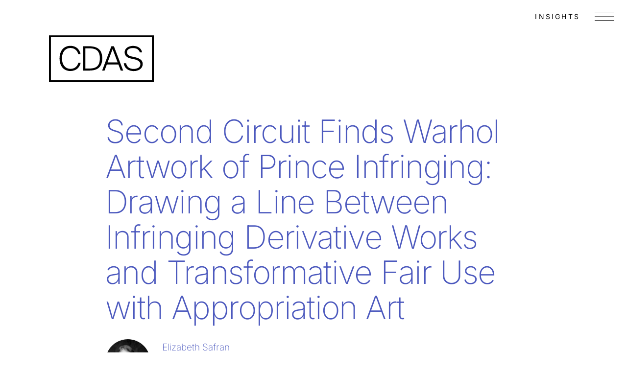

--- FILE ---
content_type: text/css
request_url: https://cdas.com/wp-content/themes/cdas/css/styles.css?v=0.084&ver=6.8.3
body_size: 8384
content:
@charset "UTF-8";
:root {
  --uiText:#fff;
  --uiLine:#fff;
  --subdueBG:#e0ddda;
  --subdueFG:#918f8f;
  --bg:white;
  --colorHighlight:#4c59be; }

.invert-ui, .bg, .on-light, footer {
  --uiText:#000;
  --bg:#fff;
  color: var(--uiText);
  background-color: var(--bg); }

.ui-highlight {
  color: var(--colorHighlight); }
  .ui-highlight a:HOVER {
    color: var(--uiText); }

.subdue {
  color: var(--subdueFG); }

#wpadminbar {
  --flow-space:0; }

@media (max-width: 768px) {
  #wpadminbar {
    display: none !important; }
  html.js {
    margin-top: 0 !important; } }

@font-face {
  font-family: "Inter";
  src: url("https://cdas.com/wp-content/uploads/2025/01/Inter_18pt-Thin.ttf") format("ttf");
  font-weight: 100;
  font-style: thin; }

@font-face {
  font-family: "Inter";
  src: url("https://cdas.com/wp-content/uploads/2025/01/Inter_18pt-ExtraLight.ttf") format("ttf");
  font-weight: 200;
  font-style: normal; }

@font-face {
  font-family: "Inter";
  src: url("https://cdas.com/wp-content/uploads/2025/01/Inter_18pt-Regular.ttf") format("ttf");
  font-weight: 300;
  font-style: bold; }

html {
  box-sizing: border-box;
  -webkit-font-smoothing: antialiased;
  -moz-osx-font-smoothing: grayscale;
  font-size: 16px; }

*,
*:before,
*:after {
  box-sizing: border-box; }

:root {
  --flow-space: 1rem; }

:focus:not(:focus-visible) {
  outline: 0; }

:focus-visible {
  outline: none;
  border-radius: 0.25rem; }
  @media (min-width: 768px) {
    :focus-visible {
      outline: dotted 1px var(--uiText); } }
  @media (max-width: 767px) {
    :focus-visible {
      outline: none; } }
html,
body {
  margin: 0;
  padding: 0;
  font-size: 16px;
  color: var(--uiText);
  background: none;
  scroll-behavior: smooth; }
  @media (max-width: 767px) {
    html.menu-on,
    body.menu-on {
      overflow: hidden; } }
.modal-on {
  overflow: hidden; }

h1,
h2,
h3,
h4,
h5,
h6,
ul,
ol,
p {
  margin: 0;
  padding: 0; }

button {
  -webkit-appearance: none;
     -moz-appearance: none;
          appearance: none;
  background: none;
  cursor: pointer;
  border: none;
  background: none;
  border-radius: 0;
  padding: 0; }

.flow {
  --flow-space: 1em; }

.flow > * + * {
  margin-top: 1rem;
  margin-top: var(--flow-space); }

canvas#canvas {
  position: fixed;
  top: 0;
  left: 0;
  width: 100%;
  height: 100%;
  padding: 0;
  margin: 0;
  z-index: -1; }

header {
  position: relative;
  z-index: 5;
  margin: 4.5rem 0 4rem;
  display: flex;
  justify-content: space-between;
  align-items: flex-start;
  padding-left: 6.25rem;
  padding-right: 6.25rem; }
  @media (max-width: 767px) {
    header {
      padding-left: 1rem; } }
  @media (max-width: 767px) {
    header {
      padding-right: 1rem; } }
  @media (max-width: 767px) {
    header {
      margin: 1rem 0; } }
  header .site-name {
    width: 214px;
    height: 96px;
    position: relative;
    display: block; }
    header .site-name svg {
      position: absolute;
      top: 0;
      left: 0;
      width: 100%;
      height: 100%; }
      header .site-name svg path {
        fill: var(--uiText); }
    @media (max-width: 767px) {
      header .site-name {
        width: 120px;
        height: 54px; } }
  header nav {
    position: absolute;
    right: 1.5rem;
    top: -3rem;
    font-family: "Inter", Helvetica, Arial, sans-serif;
    font-size: 14px;
    font-weight: normal;
	text-transform: uppercase;
	letter-spacing: .2rem;
    visibility: hidden; }
    header nav a {
      display: inline-block;
      margin-left: 1.3rem; }
      header nav a:not(.breadcrumb-link) {
        position: relative; }
      header nav a:BEFORE {
        content: "";
        position: absolute;
        top: 0;
        left: 0;
        right: 0;
        bottom: 0;
        background: linear-gradient(to left, var(--uiText) 0%, var(--uiText) 100%);
        background-repeat: repeat-x;
        background-position: 0 1.2em;
        background-size: 100% 1px;
        opacity: 0;
        transition-duration: 0.15s;
        pointer-events: none; }
        .person-details header nav a:BEFORE, .attorney-details header nav a:BEFORE {
          background-position: 0 1.3em; }
      @media (hover: hover) {
        header nav a:HOVER:BEFORE {
          opacity: 0.6; } }
      header nav a:focus {
        outline: none; }
      header nav a:focus-visible {
        outline: solid 1px; }
        @media (max-width: 767px) {
          header nav a:focus-visible {
            outline: 0px; } }
    .menu-on header nav, .home header nav {
      opacity: 0;
      visibility: visible;
      -webkit-animation: navInAni 0.2s 0.15s forwards 1;
              animation: navInAni 0.2s 0.15s forwards 1; }
    @media (max-width: 767px) {
      header nav {
        top: 0;
        left: 0;
        padding: 100px 1rem 0; }
        body:not(.home) header nav {
          font-family: "Inter", Helvetica, Arial, sans-serif;
          font-size: 48px;
          line-height: 1.1;
          letter-spacing: -0.025em;
          word-spacing: 0.02em;
          margin-left: 0;
          margin-right: auto;
          font-weight: thin; } }
    @media (max-width: 767px) and (min-width: 1200px) {
      body:not(.home) header nav.title-up {
        font-size: 5.125vw; } }
    @media (max-width: 767px) and (min-width: 1600px) {
      body:not(.home) header nav.title-up {
        font-size: 82px; } }
    @media (max-width: 767px) and (max-width: 767px) {
      body:not(.home) header nav {
        font-size: 36px; } }
    @media (max-width: 767px) {
        header nav a {
          display: block;
          margin: 0; }
        header nav a + a {
          margin-top: 0.5rem; }
        .menu-on header nav, .home header nav {
          opacity: 1;
          -webkit-animation: none;
                  animation: none; }
          .menu-on header nav > a, .home header nav > a {
            opacity: 0;
            visibility: visible;
            -webkit-animation: navInAni 0.2s 0.15s forwards 1;
                    animation: navInAni 0.2s 0.15s forwards 1; }
            .menu-on header nav > a:nth-child(2), .home header nav > a:nth-child(2) {
              -webkit-animation-delay: 0.2s;
                      animation-delay: 0.2s; }
            .menu-on header nav > a:nth-child(3), .home header nav > a:nth-child(3) {
              -webkit-animation-delay: 0.25s;
                      animation-delay: 0.25s; }
            .menu-on header nav > a:nth-child(4), .home header nav > a:nth-child(4) {
              -webkit-animation-delay: 0.3s;
                      animation-delay: 0.3s; }
            .menu-on header nav > a:nth-child(5), .home header nav > a:nth-child(5) {
              -webkit-animation-delay: 0.35s;
                      animation-delay: 0.35s; }
            .menu-on header nav > a:nth-child(6), .home header nav > a:nth-child(6) {
              -webkit-animation-delay: 0.4s;
                      animation-delay: 0.4s; }
            .menu-on header nav > a:nth-child(7), .home header nav > a:nth-child(7) {
              -webkit-animation-delay: 0.5s;
                      animation-delay: 0.5s; }
        .home header nav {
          text-align: right;
          right: 1rem;
          min-width: 110px;
          padding: 0; }
          .home header nav a {
            display: inline-block;
            margin: 0 0 0 1rem; } }
  @media (max-width: 767px) {
    .menu-on header {
      --uiText:#000; }
      .menu-on header a {
        color: var(--uiText); } }
.nav-bg {
  position: fixed;
  top: 0;
  left: 0;
  width: 100%;
  height: 200%;
  background: var(--bg);
  -webkit-backface-visibility: hidden;
          backface-visibility: hidden;
  z-index: -1;
  visibility: hidden;
  opacity: 0;
  transition-duration: 0.15s;
  transition-property: opacity; }
  @media (max-width: 767px) {
    .menu-on .nav-bg {
      visibility: visible;
      opacity: 1; } }
.nav-close {
  position: absolute;
  z-index: 5;
  top: -12px;
  right: 16px;
  width: 60px;
  height: 60px;
  display: none; }
  @media (max-width: 767px) {
    .menu-on .nav-close {
      display: block; } }
  .nav-close span {
    pointer-events: none;
    opacity: 0; }
  .nav-close svg {
    position: absolute;
    top: 50%;
    left: 50%;
    width: 33.81px;
    height: 24.09px;
    -webkit-transform: translate(-50%, -50%);
            transform: translate(-50%, -50%); }
    .nav-close svg path {
      stroke: var(--uiText); }

@-webkit-keyframes navInAni {
  0% {
    opacity: 0;
    -webkit-transform: translateX(15px);
            transform: translateX(15px); }
  100% {
    opacity: 1;
    -webkit-transform: translateX(0);
            transform: translateX(0); } }

@keyframes navInAni {
  0% {
    opacity: 0;
    -webkit-transform: translateX(15px);
            transform: translateX(15px); }
  100% {
    opacity: 1;
    -webkit-transform: translateX(0);
            transform: translateX(0); } }

.toggle-menu {
  position: absolute;
  top: 0.25rem;
  right: 1rem;
  width: 60px;
  height: 60px;
  cursor: pointer;
  border-radius: 50%;
  z-index: 5;
  transition-duration: 0.15s; }
  .menu-on .toggle-menu, .home .toggle-menu {
    opacity: 0;
    pointer-events: none; }
  @media (min-width: 768px) {
    .admin-bar .toggle-menu {
      top: calc(32px + 0.25rem); } }
  .toggle-menu span {
    position: absolute;
    top: 50%;
    left: 50%;
    width: 40px;
    height: 16px;
    border-top: solid 1px;
    border-bottom: solid 1px;
    color: transparent;
    border-color: var(--uiText);
    margin: -8px 0 0 -20px; }
    .toggle-menu span:before {
      content: "";
      position: absolute;
      top: 50%;
      left: 0;
      width: 100%;
      height: 1px;
      -webkit-transform: translateY(-50%);
              transform: translateY(-50%);
      background: var(--uiText); }

.breadcrumb {
  position: absolute;
  top: 1.5rem;
  right: 6rem;
  z-index: 5;
  font-family: "Inter", Helvetica, Arial, sans-serif;
  font-size: 14px;
  font-weight: normal;
  text-transform: uppercase;
  letter-spacing: .2rem }
  @media (min-width: 768px) {
    .admin-bar .breadcrumb {
      top: calc(32px + 1.5rem); } }
  .menu-on .breadcrumb {
    opacity: 0;
    pointer-events: none; }
  .breadcrumb .breadcrumb-link {
    position: relative; }
  .breadcrumb .sep {
    display: inline-block;
    position: relative;
    margin-left: 0.5rem;
    margin-right: 0.5rem; }
    .breadcrumb .sep:before {
      content: "";
      position: absolute;
      top: 50%;
      left: 50%;
      width: 1px;
      height: 1.5rem;
      -webkit-transform: translate(-50%, -70%) rotate(15deg);
              transform: translate(-50%, -70%) rotate(15deg);
      background: var(--uiText); }

.breadcrumb-link {
  transition-duration: 0.15s;
  display: inline-block;
  margin-left: 1.3rem; }
  .breadcrumb-link:not(.breadcrumb-link) {
    position: relative; }
  .breadcrumb-link:BEFORE {
    content: "";
    position: absolute;
    top: 0;
    left: 0;
    right: 0;
    bottom: 0;
    background: linear-gradient(to left, var(--uiText) 0%, var(--uiText) 100%);
    background-repeat: repeat-x;
    background-position: 0 1.2em;
    background-size: 100% 1px;
    opacity: 0;
    transition-duration: 0.15s;
    pointer-events: none; }
    .person-details .breadcrumb-link:BEFORE, .attorney-details .breadcrumb-link:BEFORE {
      background-position: 0 1.3em; }
  @media (hover: hover) {
    .breadcrumb-link:HOVER:BEFORE {
      opacity: 0.6; } }
footer {
  background: white;
  margin-top: 8rem;
  min-height: 300px;
  display: flex;
  align-items: flex-end;
  padding-bottom: 3rem;
  font-family: "Inter", Helvetica, Arial, sans-serif;
  font-size: 15px; }
  @media (max-width: 1100px) {
    footer {
      flex-wrap: wrap; } }
  @media (max-width: 767px) {
    footer {
      flex-direction: column;
      padding-top: 1.5rem; }
      footer .footer-col {
        width: 100%; }
      footer .footer-col + .footer-col:not(.footer-col-2) {
        margin-top: 2rem; } }
  footer a {
    display: inline-block; }
    footer a:not(.breadcrumb-link) {
      position: relative; }
    footer a:BEFORE {
      content: "";
      position: absolute;
      top: 0;
      left: 0;
      right: 0;
      bottom: 0;
      background: linear-gradient(to left, var(--uiText) 0%, var(--uiText) 100%);
      background-repeat: repeat-x;
      background-position: 0 1.2em;
      background-size: 100% 1px;
      opacity: 0;
      transition-duration: 0.15s;
      pointer-events: none; }
      .person-details footer a:BEFORE, .attorney-details footer a:BEFORE {
        background-position: 0 1.3em; }
    @media (hover: hover) {
      footer a:HOVER:BEFORE {
        opacity: 0.6; } }
  footer .footer-col {
    flex-basis: 25%;
    padding-right: 1.25rem; }
    footer .footer-col.footer-col-1 {
      flex-basis: 50%; }
      @media (max-width: 767px) {
        footer .footer-col.footer-col-1 {
          order: 3;
          display: flex;
          flex-direction: column-reverse; }
          footer .footer-col.footer-col-1 a {
            display: block; }
          footer .footer-col.footer-col-1 p:first-child {
            margin-top: 2.5rem;
            font-weight: normal; } }
    @media (max-width: 1100px) {
      footer .footer-col {
        flex-basis: 50%; }
        footer .footer-col.footer-col-1 {
          flex-basis: 100%; } }
  footer .footer-col-1 a {
    margin-right: 1rem; }
  footer p + p {
    margin-top: 1em; }
  .single-attorney footer, .page-id-6017 footer, .single-post footer, .archive footer, .page-id-5443 footer, .page-id-6081 footer {
    background: none;
    margin-top: 0; }
    .single-attorney footer .footer-col, .page-id-6017 footer .footer-col, .single-post footer .footer-col, .archive footer .footer-col, .page-id-5443 footer .footer-col, .page-id-6081 footer .footer-col {
      color: var(--uiText); }
  .single-expertise footer, .page-id-6081 footer, .page-id-296 footer, .page-id-298 footer, .page-id-6040 footer, .page-id-304 footer {
    background: none;
    margin-top: 0;
    --uiText: white; }
    .single-expertise footer .footer-col, .page-id-6081 footer .footer-col, .page-id-296 footer .footer-col, .page-id-298 footer .footer-col, .page-id-6040 footer .footer-col, .page-id-304 footer .footer-col {
      color: var(--uiText); }
  body.on-light footer {
    --uiText: black; }

.mobile-secondary-links {
  position: fixed;
  bottom: 1rem;
  left: 1rem;
  z-index: 3;
  visibility: hidden;
  opacity: 0;
  font-family: "Inter", Helvetica, Arial, sans-serif;
  font-size: 15px;
  transition-duration: 1s;
  transition-property: opacity; }
  .mobile-secondary-links a {
    display: block;
    margin-top: 0.5rem; }
  @media (max-width: 767px) {
    .menu-on .mobile-secondary-links {
      visibility: visible;
      opacity: 1;
      transition-delay: 0.5s; } }
.bg {
  padding-top: 4rem;
  padding-bottom: 6rem;
  background: white;
  color: black; }
  @media (max-width: 767px) {
    .bg {
      padding-top: 2rem;
      padding-bottom: 3rem; } }
@media (min-width: 768px) {
  .layout-w-sidebar {
    display: flex; }
    .layout-w-sidebar aside {
      flex-basis: 33.333%;
      padding-right: 5vw; }
    .layout-w-sidebar article {
      flex-basis: 66.666%;
      padding-right: 2rem; } }

@media (min-width: 1024px) {
  .layout-w-sidebar article {
    padding-right: 5vw; } }

.layout-w-sidebar + .cards-full-width {
  margin-top: 6rem; }
  @media (max-width: 767px) {
    .layout-w-sidebar + .cards-full-width {
      margin-top: 3rem; } }
@media (max-width: 767px) {
  .single-attorney .layout-w-sidebar {
    flex-direction: column-reverse;
    display: flex; }
  .layout-w-sidebar aside {
    margin-top: 2.5rem; } }

.layout-sidebar-grid > * + * {
  margin-top: 2.5rem; }

@media (min-width: 768px) {
  .layout-sidebar-grid {
    display: grid;
    grid-template-columns: 2fr 1fr;
    gap: 100px;
    row-gap: 4rem; }
    .layout-sidebar-grid aside {
      margin-top: 0;
      grid-row: 1 / span 2;
      grid-column: 2; } }

#main > section:first-child:not(.attorney-primary):not(.flex-header) {
  margin-top: 8rem;
  margin-top: 2em; }

.attorney-primary,
.flex-header,
.home-intro {
  display: flex;
  justify-content: flex-end;
  flex-direction: column;
  width: 100%;
  min-height: 45vh;
  margin-top: 0;
  margin-bottom: 4rem; }
  @media (max-width: 767px) {
    .attorney-primary,
    .flex-header,
    .home-intro {
      margin-bottom: 1.5rem; } }
.home-intro > * {
  opacity: 0;
  -webkit-animation: fadeIn 1s 0s forwards 1;
          animation: fadeIn 1s 0s forwards 1; }

@media (min-width: 768px) {
  .flex-header > h1 {
    max-width: 85%; } }

.menu-homepage-menu-inline-container {
  margin-top: 1rem; }
  @media (min-width: 768px) {
    .menu-homepage-menu-inline-container {
      margin-top: 2.25rem; } }
  .menu-homepage-menu-inline-container li {
    list-style: none;
    display: inline-block;
    font-family: "Inter", Helvetica, Arial, sans-serif;
    font-size: 2.875rem;
    line-height: 1.1304;
    letter-spacing: -0.01em;
    margin-right: 1.5rem; }
    .menu-homepage-menu-inline-container li.italic {
      font-style: italic; }
    @media (max-width: 767px) {
      .menu-homepage-menu-inline-container li {
        font-size: 1.625rem; } }
    .menu-homepage-menu-inline-container li a {
      position: relative;
      text-decoration: underline;
      text-underline-offset: 0.125em;
      text-decoration-thickness: 2px;
      -webkit-text-decoration-color: rgba(255, 255, 255, 0.6);
              text-decoration-color: rgba(255, 255, 255, 0.6);
      transition-duration: 0.15s; }
      @media (hover: hover) {
        .menu-homepage-menu-inline-container li a:hover {
          -webkit-text-decoration-color: white;
                  text-decoration-color: white; } }
  @media (max-width: 767px) {
    .menu-homepage-menu-inline-container li {
      margin-right: 1rem;
      font-size: 1.5rem; } }
  @media (max-width: 370px) {
    .menu-homepage-menu-inline-container li {
      margin-right: 0.75rem; } }
.page-section:not(:first-child) {
  margin-top: 4rem; }
  @media (max-width: 767px) {
    .page-section:not(:first-child) {
      margin-top: 3rem; } }
.list-as-repeat ul {
  list-style: none;
  padding: 0;
  margin: 0; }

.section-item + .section-item,
.list-as-repeat li {
  margin-top: 1rem; }

.sidebar-section {
  margin-bottom: 3rem; }
  .hide-dt .sidebar-section {
    margin-top: 3rem; }
  .sidebar-section li:not(:first-child) {
    margin-top: 0.5rem; }
  .sidebar-section ul,
  .sidebar-section ol {
    list-style: none;
    margin: 0;
    padding: 0; }

.attorney-details {
  margin-top: 1rem; }

.attorney-primary {
  flex-direction: row-reverse;
  align-items: flex-end;
  justify-content: flex-start; }
  .attorney-primary .text-wrap {
    width: 100%;
    padding-right: 10%; }
  .attorney-primary .img-wrap a,
  .attorney-primary .img-wrap span.photo {
    display: block;
    position: relative;
    padding-bottom: 120%; }
    .attorney-primary .img-wrap a img,
    .attorney-primary .img-wrap span.photo img {
      position: absolute;
      top: 0;
      left: 0;
      width: 100%;
      height: 100%;
      -o-object-fit: cover;
         object-fit: cover;
      -webkit-filter: grayscale(1) contrast(1.05);
              filter: grayscale(1) contrast(1.05);
      -o-object-position: 50% 0%;
         object-position: 50% 0%; }
  @media (min-width: 768px) {
    .attorney-primary .img-wrap {
      flex-basis: 25%;
      flex-shrink: 0; } }
  .attorney-primary p {
    display: inline; }
  @media (max-width: 767px) {
    .attorney-primary {
      flex-direction: column; }
      .attorney-primary .img-wrap {
        width: 45%;
        margin: 2rem 0 2rem auto; } }
.card.people {
  display: flex;
  justify-content: space-between;
  align-items: center;
  padding-top: 0.5rem;
  padding-bottom: 0.5rem;
  font-family: "Inter", Helvetica, Arial, sans-serif;
  font-size: 15px; }
  .card.people h3 {
    font-family: "Inter", Helvetica, Arial, sans-serif;
    font-size: 19px;
    line-height: 1.421;
    letter-spacing: 0;
    word-spacing: 0; }
    @media (max-width: 767px) {
      .card.people h3 {
        font-size: 15px; } }
  .card.people.bb {
    border-bottom: solid 2px;
    border-color: #e0ddda; }
  .card.people.highlighted {
    justify-content: flex-start;
    align-items: flex-start;
    padding-top: 0.875rem;
    padding-bottom: 1.5rem; }
    .card.people.highlighted:first-child {
      padding-top: 0; }
    .post-overview .card.people.highlighted {
      padding-top: 0; }
    .card.people.highlighted .img-wrap {
      flex-basis: 92px;
      width: 92px;
      height: 92px;
      border-radius: 50%;
      flex-shrink: 0;
      overflow: hidden;
      position: relative;
      margin-right: 1.5rem;
      transition-duration: 0.15s; }
      @media (max-width: 767px) {
        .card.people.highlighted .img-wrap {
          flex-basis: 80px;
          width: 80px;
          height: 80px; } }
      .card.people.highlighted .img-wrap img {
        position: absolute;
        top: 0;
        left: 0;
        width: 100%;
        height: 100%;
        -o-object-fit: cover;
           object-fit: cover;
        -webkit-filter: grayscale(1) contrast(1.05);
                filter: grayscale(1) contrast(1.05);
        -o-object-position: 50% 0%;
           object-position: 50% 0%; }
    .card.people.highlighted .card-attorney-details {
      margin-top: 0.25rem; }
    .card.people.highlighted h3 {
      margin-bottom: 0.25rem; }
  .card.people.hovered .img-wrap {
    opacity: 0.75; }
  .card.people.hovered a {
    color: var(--uiText); }

.cards-full-width h4 {
  font-family: "Inter", Helvetica, Arial, sans-serif;
  font-size: 48px;
  line-height: 1.1;
  letter-spacing: -0.025em;
  word-spacing: 0.02em;
  margin-left: 0;
  margin-right: auto;
  margin: 3rem 0 1rem;
  max-width: 66%;
  letter-spacing: -0.015em; }
  @media (min-width: 1200px) {
    .cards-full-width h4.title-up {
      font-size: 5.125vw; } }
  @media (min-width: 1600px) {
    .cards-full-width h4.title-up {
      font-size: 82px; } }
  @media (max-width: 767px) {
    .cards-full-width h4 {
      font-size: 36px; } }
  .home .cards-full-width h4 a {
    transition-duration: 0.15s; }
    .home .cards-full-width h4 a:hover {
      opacity: 0.75; }
  .layout-sidebar-grid .cards-full-width h4 {
    max-width: 100%; }

.cards-full-width .pub-date {
  margin-left: 2rem; }
  .home .cards-full-width .pub-date {
    display: none; }
  .cards-full-width .pub-date:first-child {
    margin-left: 0; }

.cards-full-width article + article {
  margin-top: 3rem; }

.cards-full-width.text-max-w h4 {
  max-width: 100%; }

@media (max-width: 767px) {
  .cards-full-width h4 {
    font-size: 26px;
    margin-top: 2rem;
    max-width: 100%; } }

.title-post {
  font-family: "Inter", Helvetica, Arial, sans-serif;
  font-size: 48px;
  line-height: 1.1;
  letter-spacing: -0.025em;
  word-spacing: 0.02em;
  margin-left: 0;
  margin-right: auto;
  margin: 4rem 0 3rem;
  margin-bottom: 4vh; }
  @media (min-width: 1200px) {
    .title-post.title-up {
      font-size: 5.125vw; } }
  @media (min-width: 1600px) {
    .title-post.title-up {
      font-size: 82px; } }
  @media (max-width: 767px) {
    .title-post {
      font-size: 36px; } }
.excerpt-read-more:before {
  content: "…"; }

.article-meta {
  font-family: "Inter", Helvetica, Arial, sans-serif;
  font-size: 15px; }
  .home .article-meta {
    opacity: 0.65;
    font-size: 19px; }
    @media (max-width: 767px) {
      .home .article-meta {
        font-family: "Inter", Helvetica, Arial, sans-serif;
        font-size: 15px; } }
.article-meta + .excerpt {
  margin-top: 1rem; }

.mo-readmore-toggle {
  display: none;
  cursor: pointer;
  margin-top: 1rem; }
  @media (max-width: 767px) {
    .mo-readmore-toggle {
      display: block; }
      .more .mo-readmore-toggle {
        display: none; } }
.readmore-toggle {
  cursor: pointer; }
  .more .readmore-toggle {
    display: none; }

.readmore-content {
  display: none;
  margin-top: 1rem; }
  .more .readmore-content {
    display: block;
    opacity: 0;
    -webkit-animation: fadeIn 0.5s 0.15s forwards 1;
            animation: fadeIn 0.5s 0.15s forwards 1; }

.mo-readmore-content {
  display: none;
  margin-top: 1rem; }
  .more .mo-readmore-content {
    display: block;
    opacity: 0;
    -webkit-animation: fadeIn 0.5s 0.15s forwards 1;
            animation: fadeIn 0.5s 0.15s forwards 1; }
  @media (min-width: 768px) {
    .mo-readmore-content {
      display: block; } }
.insight-listing article {
  padding-bottom: 6rem; }
  .insight-listing article.news {
    border-bottom: solid 2px;
    border-top: solid 2px;
    border-color: var(--subdueBG);
    padding-bottom: 2.5rem;
    padding-top: 1.5rem; }

.insight-listing article.news + article:not(.news) {
  margin-top: 4rem; }

.insight-listing article.news + article.news {
  border-top: none; }

.insight-listing h4 {
  font-family: "Inter", Helvetica, Arial, sans-serif;
  font-size: 2.875rem;
  line-height: 1.1304;
  letter-spacing: -0.01em; }
  .insight-listing h4.italic {
    font-style: italic; }
  @media (max-width: 767px) {
    .insight-listing h4 {
      font-size: 1.625rem; } }
  .insight-listing h4.news-title {
    font-family: "Inter", Helvetica, Arial, sans-serif;
    font-size: 1.5rem;
    line-height: 1.3333; }
    .insight-listing h4.news-title a:hover {
      color: var(--colorHighlight); }
  .insight-listing h4:not(.news-title) + .article-meta {
    margin-top: 1rem; }

.insight-listing .article-meta {
  margin: 0.5rem 0 1rem;
  color: var(--subdueFG); }

.insight-listing .byline {
  margin-right: 1.5rem; }

.insight-listing .excerpt {
  font-family: "Inter", "Georgia", "Times", "Times New Roman", sans-serif;
  font-weight: thin;
  -webkit-font-feature-settings: "liga";
          font-feature-settings: "liga";
  font-variant-numeric: oldstyle-nums;
  font-size: 1.59375rem;
  line-height: 1.333; }
  @media (max-width: 1280px) {
    .insight-listing .excerpt {
      font-size: 1.5rem; } }
  @media (max-width: 767px) {
    .insight-listing .excerpt {
      font-size: 1.25rem; } }
.insight-listing .news .excerpt {
  font-family: "Inter", Helvetica, Arial, sans-serif;
  font-size: 15px;
  color: var(--subdueFG); }

.insight-listing .more-link {
  font-family: "Inter", Helvetica, Arial, sans-serif;
  font-size: 15px;
  color: var(--subdueFG);
  margin-top: 0.5rem; }
  .insight-listing .more-link a:hover {
    color: var(--uiText); }

.associated-people-wrap {
  display: flex;
  flex-wrap: wrap;
  margin-bottom: calc(7vh - 1.5rem); }
  .associated-people-wrap .card {
    flex-basis: auto;
    padding-right: 4rem; }
  .associated-people-wrap[data-count="1"] .card {
    flex-basis: 100%; }
  .associated-people-wrap.people-no-img .card {
    flex-basis: 33.333%; }

.small-sans {
  font-family: "Inter", Helvetica, Arial, sans-serif;
  font-size: 15px; }

.post-cats {
  margin-top: 4rem;
  color: var(--subdueFG);
  margin-bottom: 4rem; }
  .post-cats a {
    color: var(--colorHighlight); }
    #main .post-cats a {
      background: none; }
      #main .post-cats a:hover {
        color: var(--uiText); }

.pagination {
  margin-top: 6rem;
  font-family: "Inter", Helvetica, Arial, sans-serif;
  font-size: 15px;
  text-align: center;
  padding-bottom: 6rem;
  border-top: solid 2px;
  padding-top: 1.5rem; }
  font-weight: thin;
  .pagination .next,
  .pagination .prev {
    margin: 0 1.5rem; }
  .pagination .page-numbers:not(.next):not(.prev) {
    display: none; }

.mailing-list-wrap.inline {
  border-top: solid 2px;
  border-bottom: solid 2px;
  padding: 3rem 2rem 2rem;
  text-align: center;
  margin-bottom: 2rem; }

.mailing-list-signup + article {
  margin-top: 4rem; }

.mailing-list-signup + article.news {
  margin-top: 6rem; }

#gform_1 li:not(#field_1_5) {
  display: none; }

#gform_1 .gform_footer {
  display: none; }

.form-init #gform_1 li:not(#field_1_5),
.form-init #gform_1 .gform_footer {
  display: block;
  opacity: 0;
  -webkit-animation: fadeIn 1s 0s forwards 1;
          animation: fadeIn 1s 0s forwards 1; }

#main .gform_wrapper input {
  -webkit-appearance: none;
     -moz-appearance: none;
          appearance: none;
  border: none;
  background: none;
  border-bottom: solid 1px;
  border-color: var(--subdueBG);
  width: 100%;
  border-radius: 0; }
  #main .gform_wrapper input#input_1_5 {
    max-width: 340px;
    margin-left: auto;
    margin-right: auto;
    display: block; }

#main .gform_wrapper .ginput_container_checkbox label,
#main .gform_wrapper .ginput_container_radio label {
  position: relative;
  padding-left: 2rem;
  line-height: 1.2173913; }
  #main .gform_wrapper .ginput_container_checkbox label:before, #main .gform_wrapper .ginput_container_checkbox label:after,
  #main .gform_wrapper .ginput_container_radio label:before,
  #main .gform_wrapper .ginput_container_radio label:after {
    content: "";
    position: absolute;
    top: 0;
    left: 0;
    width: 20px;
    height: 20px;
    border-radius: 50%;
    border: solid 1px; }
  #main .gform_wrapper .ginput_container_checkbox label:before,
  #main .gform_wrapper .ginput_container_radio label:before {
    border-color: var(--subdueBG); }
  #main .gform_wrapper .ginput_container_checkbox label:after,
  #main .gform_wrapper .ginput_container_radio label:after {
    top: 3px;
    left: 3px;
    width: 14px;
    height: 14px;
    background: var(--colorHighlight);
    border: none;
    opacity: 0; }

#main .gform_wrapper .ginput_container_checkbox:hover label:before,
#main .gform_wrapper .ginput_container_radio:hover label:before {
  border-color: var(--uiText); }

#main .gform_wrapper .ginput_container_checkbox:hover label:after,
#main .gform_wrapper .ginput_container_radio:hover label:after {
  background: var(--uiText); }

#main .gform_wrapper .ginput_container_checkbox input:checked + br + label:before,
#main .gform_wrapper .ginput_container_checkbox input:checked + label:before,
#main .gform_wrapper .ginput_container_radio input:checked + br + label:before,
#main .gform_wrapper .ginput_container_radio input:checked + label:before {
  border-color: var(--colorHighlight); }

#main .gform_wrapper .ginput_container_checkbox input:checked + br + label:after,
#main .gform_wrapper .ginput_container_checkbox input:checked + label:after,
#main .gform_wrapper .ginput_container_radio input:checked + br + label:after,
#main .gform_wrapper .ginput_container_radio input:checked + label:after {
  background: var(--colorHighlight);
  border-color: var(--colorHighlight);
  opacity: 1; }

#main .gform_wrapper .gchoice_select_all,
#main .gform_wrapper ul.gfield_checkbox li input[type="checkbox"]:checked + label,
#main .gform_wrapper ul.gfield_radio li input[type="radio"]:checked + label {
  font-weight: normal; }

#main .gform_wrapper #gform_1 {
  max-width: 600px;
  margin: auto; }

#main .gform_wrapper .gform_footer input.button,
#main .gform_wrapper .gform_footer input[type="submit"],
#main .gform_wrapper .gform_page_footer input.button,
#main .gform_wrapper .gform_page_footer input[type="submit"] {
  padding: 1rem;
  font-family: "Inter", Helvetica, Arial, sans-serif;
  font-size: 19px;
  line-height: 1.421;
  letter-spacing: 0;
  word-spacing: 0;
  border: solid 2px;
  border-color: var(--subdueBG);
  background: none;
  margin-left: auto;
  margin-right: auto;
  width: auto;
  display: block;
  cursor: pointer; }
  @media (max-width: 767px) {
    #main .gform_wrapper .gform_footer input.button,
    #main .gform_wrapper .gform_footer input[type="submit"],
    #main .gform_wrapper .gform_page_footer input.button,
    #main .gform_wrapper .gform_page_footer input[type="submit"] {
      font-size: 15px; } }
  #main .gform_wrapper .gform_footer input.button:hover,
  #main .gform_wrapper .gform_footer input[type="submit"]:hover,
  #main .gform_wrapper .gform_page_footer input.button:hover,
  #main .gform_wrapper .gform_page_footer input[type="submit"]:hover {
    color: var(--colorHighlight);
    border-color: var(--colorHighlight); }

@-webkit-keyframes fadeIn {
  0% {
    opacity: 0; }
  100% {
    opacity: 1; } }

@keyframes fadeIn {
  0% {
    opacity: 0; }
  100% {
    opacity: 1; } }

.post-password-form {
  font-family: "Inter", Helvetica, Arial, sans-serif;
  font-size: 19px;
  line-height: 1.421;
  letter-spacing: 0;
  word-spacing: 0; }
  @media (max-width: 767px) {
    .post-password-form {
      font-size: 15px; } }
  .post-password-form label {
    line-height: 36px; }
  .post-password-form input {
    font-family: "Inter", Helvetica, Arial, sans-serif;
    font-size: 19px;
    line-height: 1.421;
    letter-spacing: 0;
    word-spacing: 0;
    -webkit-appearance: none;
       -moz-appearance: none;
            appearance: none;
    border: solid 1px;
    background: none;
    border-color: var(--subdueBG);
    display: inline-block;
    width: 300px;
    margin-left: auto;
    border-radius: 0;
    padding: 0;
    height: 36px;
    line-height: 36px;
    display: inline-block;
    vertical-align: top; }
    @media (max-width: 767px) {
      .post-password-form input {
        font-size: 15px; } }
    .post-password-form input:hover label:before {
      border-color: var(--uiText); }
    .post-password-form input:hover label:after {
      background: var(--uiText); }
    .post-password-form input[type="submit"] {
      display: inline-block;
      width: 100px;
      background: black;
      color: white;
      border-color: black;
      font-size: 14px;
      text-transform: uppercase;
      letter-spacing: 0.03em;
      cursor: pointer;
      line-height: 30px; }

.wp-block-table {
  margin: 2rem 0; }
  .wp-block-table table {
    width: 100%;
    font-family: "Inter", Helvetica, Arial, sans-serif;
    font-size: 15px; }
  .wp-block-table td {
    border: solid 1px;
    border-color: var(--subdueBG);
    padding: 0.25rem 0.5rem; }

body {
  background-color: var(--bg);
  color: var(--fg);
  font-family: "Inter", Helvetica, Arial, sans-serif;
  font-size: 19px;
  line-height: 1.421;
  letter-spacing: 0;
  word-spacing: 0; }
  body.on-light {
    --bg: white;
    --fg: black; }
  @media (max-width: 767px) {
    body {
      font-size: 15px; } }
a {
  color: inherit;
  text-decoration: none; }

h1,
h2,
h3,
h4,
h5 {
  font-weight: normal;
  margin: 0; }

h2,
.h2 {
  font-family: "Inter", "Georgia", "Times", "Times New Roman", serif;
  font-weight: normal;
  -webkit-font-feature-settings: "liga";
          font-feature-settings: "liga";
  font-variant-numeric: oldstyle-nums;
  font-size: 2.8175rem;
  line-height: 1;
  letter-spacing: -0.012em;
  word-spacing: -0.05em; }
  @media (min-width: 1200px) {
    h2,
    .h2 {
      font-size: 3.75vw; } }
  @media (max-width: 767px) {
    h2,
    .h2 {
      font-size: 10.15vw; } }
.h4 {
  font-family: "Inter", Helvetica, Arial, sans-serif;
  font-size: 19px;
  line-height: 1.421;
  letter-spacing: 0;
  word-spacing: 0;
  font-weight: 100;
  margin-bottom: 1rem; }
  @media (max-width: 767px) {
    .h4 {
      font-size: 15px; } }

.smallcap {
  font-size: 1em;
  text-transform: lowercase;
  font-variant: small-caps; }

@media (max-width: 768px) {
  .dt-only {
    display: none !important; } }

@media (min-width: 768px) {
  .hide-dt {
    display: none !important; } }

canvas#canvas {
  position: fixed;
  left: 0px;
  right: 0px;
  top: 0px;
  bottom: 0px;
  overflow: hidden;
  margin: 0;
  padding: 0;
  -webkit-backface-visibility: hidden;
          backface-visibility: hidden;
  z-index: -1;
  -webkit-transform: translateZ(0);
          transform: translateZ(0);
  background-color: #066d6d; }
  .on-light canvas#canvas {
    background-color: #cdcac6; }

.blok {
  display: block; }

section + section {
  margin-top: var(--flow-space); }

.spc-min + * {
  --flow-space: 1rem; }

.spc-std + * {
  --flow-space: 3.5rem; }

.spc-ext + * {
  --flow-space: 6rem; }

.page-contents {
  padding-left: 100px;
  padding-right: 100px; }
  @media (max-width: 900px) {
    .page-contents {
      padding-left: 40px;
      padding-right: 40px; } }
  @media (max-width: 767px) {
    .page-contents {
      padding-left: 1rem;
      padding-right: 1rem; } }
.text-max-w {
  max-width: 850px; }
  .text-max-w.center {
    margin-left: auto;
    margin-right: auto; }

.hover-border {
  display: inline-block; }
  .hover-border:not(.breadcrumb-link) {
    position: relative; }
  .hover-border:BEFORE {
    content: "";
    position: absolute;
    top: 0;
    left: 0;
    right: 0;
    bottom: 0;
    background: linear-gradient(to left, var(--uiText) 0%, var(--uiText) 100%);
    background-repeat: repeat-x;
    background-position: 0 1.2em;
    background-size: 100% 1px;
    opacity: 0;
    transition-duration: 0.15s;
    pointer-events: none; }
    .person-details .hover-border:BEFORE, .attorney-details .hover-border:BEFORE {
      background-position: 0 1.3em; }
  @media (hover: hover) {
    .hover-border:HOVER:BEFORE {
      opacity: 0.6; } }
@media (hover: hover) {
  .hov-highlight:hover {
    color: var(--colorHighlight); } }

.no-bg #main {
  background: white;
  position: relative;
  padding-bottom: 6rem; }
  .no-bg #main:before {
    content: "";
    position: absolute;
    top: 0;
    left: 0;
    right: 0;
    height: 1000px;
    -webkit-transform: translateY(-99%);
            transform: translateY(-99%);
    background-color: white;
    z-index: 0; }

.img-wrap {
  display: block;
  max-width: 100%;
  height: auto; }

h1,
.h1 {
  font-family: "Inter", "Georgia", "Times", "Times New Roman", serif;
  font-weight: normal;
  -webkit-font-feature-settings: "liga";
          font-feature-settings: "liga";
  font-variant-numeric: oldstyle-nums;
  font-size: 81px;
  line-height: 0.92;
  letter-spacing: -0.016em;
  word-spacing: -0.08em;
  margin-left: 0;
  margin-right: auto; }
  @media (min-width: 1200px) {
    h1,
    .h1 {
      font-size: 6.75vw; } }
  @media (max-width: 767px) {
    h1,
    .h1 {
      font-size: 48px; } }
  h1.home-intro,
  .h1.home-intro {
    font-size: clamp(69px, 5.75vw, 116px); }
    @media (max-width: 767px) {
      h1.home-intro,
      .h1.home-intro {
        font-size: 48px; } }
{
    margin-left: -0.15em; }

h6,
.h6 {
  font-family: "Inter", Helvetica, Arial, sans-serif;
  font-size: 0.9375rem;
  font-style: normal;
  margin-bottom: 1.25rem; }
  h6 span,
  .h6 span {
    display: inline-block;
    border-bottom: solid 2px;
    padding-bottom: 0.05rem;
    line-height: 1.41;
	font-weight: 100 }

.news-title {
  font-family: "Inter", Helvetica, Arial, sans-serif;
  font-size: 1.5rem;
  line-height: 1.3333; }

.hovParent a {
  transition-duration: 0.15s; }

section {
  position: relative; }

.wyg.serif {
  font-family: "Inter", "Georgia", "Times", "Times New Roman", serif;
  -webkit-font-feature-settings: "liga";
          font-feature-settings: "liga";
  font-variant-numeric: oldstyle-nums;
  font-size: 1.59375rem;
  line-height: 1.333; }
  @media (max-width: 1280px) {
    .wyg.serif {
      font-size: 1.5rem; } }
  @media (max-width: 767px) {
    .wyg.serif {
      font-size: 1.25rem; } }
  .wyg.serif a {
    background-position: 0 0.9em; }

.wyg h2 {
  font-family: "Inter", Helvetica, Arial, sans-serif;
  font-size: 2rem;
  line-height: 1; }
  .wyg h2:not(:first-child) {
    margin-top: 3rem; }

.wyg h3 {
  font-family: "Inter", Helvetica, Arial, sans-serif;
  font-size: 19px;
  line-height: 1.421;
  letter-spacing: 0;
  word-spacing: 0; }
  @media (max-width: 767px) {
    .wyg h3 {
      font-size: 15px; } }
  .wyg h3:not(:first-child) {
    margin-top: 3rem; }

.wyg p:not(:first-child),
.wyg ul:not(:first-child),
.wyg ol:not(:first-child) {
  margin-top: 1em; }

.wyg h4:not(:first-child),
.wyg h5:not(:first-child),
.wyg h6:not(:first-child) {
  margin-top: 3em; }

.wyg.section-item h4,
.wyg.section-item h5,
.wyg.section-item h6 {
  margin-top: 2em; }

.wyg:not(.list-as-repeat) ul:not(.no-bullet),
.wyg:not(.list-as-repeat) ol:not(.no-bullet) {
  margin-left: 1.8rem; }

.wyg a {
  position: relative;
  text-decoration: underline;
  text-underline-offset: 0.125em;
  text-decoration-thickness: 2px;
  -webkit-text-decoration-color: rgba(76, 89, 190, 0.6);
          text-decoration-color: rgba(76, 89, 190, 0.6);
  transition-duration: 0.15s; }
  @media (hover: hover) {
    .wyg a:hover {
      color: var(--colorHighlight);
      -webkit-text-decoration-color: rgba(76, 89, 190, 0.85);
              text-decoration-color: rgba(76, 89, 190, 0.85); } }
.wait-for-see-all {
  display: none; }
  .see-all .wait-for-see-all {
    display: block;
    opacity: 0;
    -webkit-animation: fadeIn 0.5s 0.15s forwards 1;
            animation: fadeIn 0.5s 0.15s forwards 1; }

button.subdue:hover {
  color: var(--uiText); }

button.see-all {
  -webkit-appearance: none;
     -moz-appearance: none;
          appearance: none;
  background: none;
  border: none;
  font-family: "Inter", Helvetica, Arial, sans-serif;
  font-size: 15px;
  cursor: pointer;
  display: inline-block;
  margin-top: 2rem; }
  .see-all button.see-all {
    display: none; }

ul.no-bullet {
  list-style: none;
  margin: 0;
  padding: 0; }

.lede {
  font-family: "Inter", Helvetica, Arial, sans-serif;
  font-size: 2.875rem;
  line-height: 1.1304;
  letter-spacing: -0.01em;
  margin-bottom: 5.5rem;
  padding-right: 5px; }
  .lede.italic {
    font-style: italic; }
  @media (max-width: 767px) {
    .lede {
      font-size: 1.625rem; } }
  @media (min-width: 768px) {
    .lede {
      padding-right: 7%; } }
  .lede p > a:first-child {
    position: relative;
    display: inline-block;
    padding: 1rem;
    font-family: "Inter", Helvetica, Arial, sans-serif;
    font-size: 19px;
    line-height: 1.421;
    letter-spacing: 0;
    word-spacing: 0;
    border: solid 2px;
    border-color: var(--subdueBG);
    background: none; }
    @media (max-width: 767px) {
      .lede p > a:first-child {
        font-size: 15px; } }
  @media (max-width: 767px) {
    .lede {
      margin-bottom: 2.5rem; } }
.dropcap {
  display: block;
  float: left;
  padding: 0;
  border: solid 4px;
  font-family: "Inter", Helvetica, Arial, sans-serif;
  font-size: 91px;
  line-height: 118px;
  width: 140px;
  text-align: center;
  margin: 0.5rem 2rem 1rem 0; }
  @media (min-width: 1024px) {
    .dropcap {
      margin-left: -70px; } }
  @media (max-width: 767px) {
    .dropcap {
      font-size: 60px;
      width: 90px;
      line-height: 80px;
      margin-right: 1rem;
      margin-bottom: 0.25rem; } }
section.page-overview:not(.flex-header) {
  margin: 8rem 0 4rem; }
  @media (min-width: 768px) {
    section.page-overview:not(.flex-header) .wyg {
      max-width: 50%; } }
section.alert {
  margin: 8rem 0 6rem; }
  section.alert .alert-contents {
    border-top: solid 3px;
    border-bottom: solid 3px;
    padding: 4.375rem 0; }
  section.alert p {
    display: block;
    margin-left: auto;
    margin-right: auto;
    width: 100%;
    max-width: 650px; }

section.textVW {
  font-family: "Inter", "Georgia", "Times", "Times New Roman", serif;
  font-weight: 60;
  -webkit-font-feature-settings: "liga";
          font-feature-settings: "liga";
  font-variant-numeric: oldstyle-nums;
  font-size: 81px;
  line-height: 0.91;
  letter-spacing: -.016em;
  word-spacing: -0.08em;
  margin-left: 0;
  margin-right: auto; }
  @media (min-width: 1200px) {
    section.textVW {
      font-size: 6.75vw; } }
  @media (max-width: 767px) {
    section.textVW {
      font-size: 48px; } }
  section.textVW.home-intro {
    font-size: clamp(69px, 5.75vw, 116px); }
    @media (max-width: 767px) {
      section.textVW.home-intro {
        font-size: 48px; } }
  section.textVW small {
    font-family: "Inter", Helvetica, Arial, sans-serif;
    font-size: 19px;
    line-height: 1.421;
    letter-spacing: 0;
    word-spacing: 0; }
    @media (max-width: 767px) {
      section.textVW small {
        font-size: 15px; } }
    section.textVW small a {
      border-bottom: solid 1px transparent;
      display: inline-block; }
      section.textVW small a:hover {
        border-color: white; }

.expertise-listing .expertise-single p {
  display: block;
  max-width: 850px;
  font-family: "Inter", "Georgia", "Times", "Times New Roman", serif;
  -webkit-font-feature-settings: "liga";
          font-feature-settings: "liga";
  font-variant-numeric: oldstyle-nums;
  font-size: 1.59375rem;
  line-height: 1.333;
  letter-spacing: -0.008em;
  word-spacing: -0.065em;
  margin: 0 auto 0 4vw;
  opacity: 0.75;
  max-width: 750px; }
  .expertise-listing .expertise-single p.center {
    margin-left: auto;
    margin-right: auto; }
  @media (max-width: 1280px) {
    .expertise-listing .expertise-single p {
      font-size: 1.5rem; } }
  @media (max-width: 767px) {
    .expertise-listing .expertise-single p {
      font-size: 1.25rem; } }
.expertise-listing .expertise-single a {
  outline-offset: 5px; }

.expertise-listing .experience-list-title {
  position: relative;
  font-family: "Inter", "Georgia", "Times", "Times New Roman", serif;
  font-weight: normal;
  -webkit-font-feature-settings: "liga";
          font-feature-settings: "liga";
  font-variant-numeric: oldstyle-nums;
  font-size: 2.8175rem;
  line-height: 1;
  letter-spacing: -0.012em;
  word-spacing: -0.05em;
  text-decoration: underline;
  text-underline-offset: 0.125em;
  text-decoration-thickness: 2px;
  -webkit-text-decoration-color: rgba(255, 255, 255, 0);
          text-decoration-color: rgba(255, 255, 255, 0);
  transition-duration: 0.15s; }
  @media (min-width: 1200px) {
    .expertise-listing .experience-list-title {
      font-size: 3.75vw; } }
  @media (max-width: 767px) {
    .expertise-listing .experience-list-title {
      font-size: 10.15vw; } }
  .expertise-listing .experience-list-title + p {
    margin-top: 0.5rem; }
  @media (hover: hover) {
    .expertise-listing .experience-list-title:hover {
      -webkit-text-decoration-color: rgba(255, 255, 255, 0.3);
              text-decoration-color: rgba(255, 255, 255, 0.3); } }
.expertise-listing article + article {
  margin-top: 2.5rem; }
  @media (min-width: 768px) {
    .expertise-listing article + article {
      margin-top: 5vh; } }
.js .expertise-single {
  opacity: 0;
  -webkit-animation: fadeIn 1s 0s forwards 1;
          animation: fadeIn 1s 0s forwards 1; }
  .js .expertise-single:nth-of-type(2) {
    -webkit-animation-delay: 0.1s;
            animation-delay: 0.1s; }
  .js .expertise-single:nth-of-type(3) {
    -webkit-animation-delay: 0.2s;
            animation-delay: 0.2s; }
  .js .expertise-single:nth-of-type(4) {
    -webkit-animation-delay: 0.3s;
            animation-delay: 0.3s; }
  .js .expertise-single:nth-of-type(5) {
    -webkit-animation-delay: 0.4s;
            animation-delay: 0.4s; }
  .js .expertise-single:nth-of-type(6) {
    -webkit-animation-delay: 0.5s;
            animation-delay: 0.5s; }
  .js .expertise-single:nth-of-type(7) {
    -webkit-animation-delay: 0.6s;
            animation-delay: 0.6s; }
  .js .expertise-single:nth-of-type(8) {
    -webkit-animation-delay: 0.7s;
            animation-delay: 0.7s; }
  .js .expertise-single:nth-of-type(9) {
    -webkit-animation-delay: 0.8s;
            animation-delay: 0.8s; }
  .js .expertise-single:nth-of-type(10) {
    -webkit-animation-delay: 0.9s;
            animation-delay: 0.9s; }
  .js .expertise-single:nth-of-type(11) {
    -webkit-animation-delay: 1s;
            animation-delay: 1s; }
  .js .expertise-single:nth-of-type(12) {
    -webkit-animation-delay: 1.1s;
            animation-delay: 1.1s; }
  .js .expertise-single:nth-of-type(13) {
    -webkit-animation-delay: 1.2s;
            animation-delay: 1.2s; }
  .js .expertise-single:nth-of-type(14) {
    -webkit-animation-delay: 1.3s;
            animation-delay: 1.3s; }
  .js .expertise-single:nth-of-type(15) {
    -webkit-animation-delay: 1.4s;
            animation-delay: 1.4s; }
  .js .expertise-single:nth-of-type(16) {
    -webkit-animation-delay: 1.5s;
            animation-delay: 1.5s; }
  .js .expertise-single:nth-of-type(17) {
    -webkit-animation-delay: 1.6s;
            animation-delay: 1.6s; }
  .js .expertise-single:nth-of-type(18) {
    -webkit-animation-delay: 1.7s;
            animation-delay: 1.7s; }
  .js .expertise-single:nth-of-type(19) {
    -webkit-animation-delay: 1.8s;
            animation-delay: 1.8s; }
  .js .expertise-single:nth-of-type(20) {
    -webkit-animation-delay: 1.9s;
            animation-delay: 1.9s; }

.grid {
  display: flex;
  flex-wrap: wrap;
  margin-left: -1rem;
  margin-right: -1rem; }
  @media (max-width: 767px) {
    .grid {
      margin-right: 0; }
      .grid .grid-txt .blok {
        word-break: break-all; } }
  .grid .grid-item {
    padding-left: 1rem;
    padding-right: 1rem;
    flex-shrink: 0;
    width: 100%;
    margin-bottom: 2.5rem; }
  .grid.grid-people .grid-item {
    flex-basis: 25%;
    opacity: 0;
    -webkit-animation: fadeIn 1s 0.6s forwards 1;
            animation: fadeIn 1s 0.6s forwards 1; }
    .grid.grid-people .grid-item:nth-of-type(1), .grid.grid-people .grid-item:nth-of-type(2), .grid.grid-people .grid-item:nth-of-type(3), .grid.grid-people .grid-item:nth-of-type(4) {
      -webkit-animation-delay: 0s;
              animation-delay: 0s; }
    .grid.grid-people .grid-item:nth-of-type(5), .grid.grid-people .grid-item:nth-of-type(6), .grid.grid-people .grid-item:nth-of-type(7), .grid.grid-people .grid-item:nth-of-type(8) {
      -webkit-animation-delay: 0.3s;
              animation-delay: 0.3s; }
    .grid.grid-people .grid-item .grid-img {
      position: relative;
      overflow: hidden;
      transition-duration: 0.15s; }
      .grid.grid-people .grid-item .grid-img:before {
        content: "";
        display: block;
        width: 100%;
        padding-bottom: 120%; }
      .grid.grid-people .grid-item .grid-img img {
        position: absolute;
        top: 0;
        left: 0;
        width: 100%;
        height: 100%;
        -o-object-fit: cover;
           object-fit: cover;
        -webkit-filter: grayscale(1) contrast(1.05);
                filter: grayscale(1) contrast(1.05);
        -o-object-position: 50% 0;
           object-position: 50% 0; }
    .grid.grid-people .grid-item.hovered .grid-img {
      opacity: 0.85; }
    .grid.grid-people .grid-item.hovered .grid-txt a {
      color: var(--uiText); }
    @media (max-width: 767px) {
      .grid.grid-people .grid-item {
        flex-basis: 50%;
        padding-right: 0; } }
  .grid .grid-img + .grid-txt {
    margin-top: 0.9rem; }
  .grid .person-details {
    font-family: "Inter", Helvetica, Arial, sans-serif;
    font-size: 15px;
    margin-top: 0.5rem; }

/* Temp */
.temp-img {
  position: relative;
  background: rgba(0, 0, 0, 0.2); }
  .temp-img:before {
    content: "";
    display: block;
    width: 100%;
    padding-bottom: 56.25%; }
  .temp-img.portrait:before {
    padding-bottom: 120%; }

.error404 .page-title-wrap {
  padding: 100px;
  text-align: center;
  min-height: 500px; }
/*# sourceMappingURL=styles.css.map */

--- FILE ---
content_type: application/javascript
request_url: https://cdas.com/wp-content/themes/cdas/js/app.js?v=0.007&ver=6.8.3
body_size: 1164
content:
"use strict";function enableMenu(){$("body").addClass("menu-on"),setTimeout((function(){$("header nav a").eq(0).focus()}),500)}function disableMenu(){$("body").removeClass("menu-on")}var waitingForKeyup=!0;$(".gform_wrapper").hasClass("gform_wrapper")&&(gform.addAction("gform_input_change",(function(a,e,t){waitingForKeyup&&($(".newletter-signup_wrapper").addClass("form-init"),waitingForKeyup=!1)}),10),gform.addAction("gform_input_focus",(function(a,e,t){waitingForKeyup&&($(".newletter-signup_wrapper").addClass("form-init"),waitingForKeyup=!1)}),10)),$(".hovTarget").hover((function(){$(this).closest(".hovParent").addClass("hovered")}),(function(){$(this).closest(".hovParent").removeClass("hovered")})),$(".hovParent a").not(".no-target").hover((function(){$(this).closest(".hovParent").addClass("hovered")}),(function(){$(this).closest(".hovParent").removeClass("hovered")})),$(".readmore-toggle").on("click",(function(){$(this).closest(".wyg").addClass("more")})),$("button.see-all").on("click",(function(){$(this).parent().addClass("see-all")})),$("button.mo-readmore-toggle").on("click",(function(){$(this).parent().addClass("more")}));var canvas=document.getElementById("canvas"),c=canvas.getContext("2d"),imgSize=128;canvas.width=imgSize,canvas.height=imgSize;for(var image=c.createImageData(imgSize,imgSize),i=0;i<image.data.length;i+=4)image.data[i]=0,image.data[i+1]=0,image.data[i+2]=0,image.data[i+3]=255;for(var mapSize=1024,distance=function(a,e){return Math.sqrt(a*a+e*e)},heightMap1=[],u=0;u<mapSize;u++)for(var v=0;v<mapSize;v++){var _i=u*mapSize+v,cx=u-mapSize/2,cy=v-mapSize/2,d=distance(cx,cy),stretch=3*Math.PI/(mapSize/2),ripple=Math.sin(d*stretch),normalized=(ripple+1)/2;heightMap1[_i]=Math.floor(128*normalized)}for(var heightMap2=[],_u=0;_u<mapSize;_u++)for(var _v=0;_v<mapSize;_v++){var _i2=_u*mapSize+_v,_cx=_u-mapSize/2,_cy=_v-mapSize/2,d1=.022*distance(.8*_cx,1.3*_cy),d2=.022*distance(1.35*_cx,.45*_cy),s=Math.sin(d1),_c=Math.cos(d2),h=s+_c,_normalized=(h+2)/4;heightMap2[_i2]=Math.floor(127*_normalized)}var interpolate=function(a,e,t){return{r:Math.floor(a.r+(e.r-a.r)*t),g:Math.floor(a.g+(e.g-a.g)*t),b:Math.floor(a.b+(e.b-a.b)*t)}},randomColor=function(){return{r:Math.floor(255*Math.random()),g:Math.floor(255*Math.random()),b:Math.floor(255*Math.random())}},makeRandomPalette=function(){if($("body").hasClass("on-light")){return makeFiveColorGradient({r:250,g:250,b:242},{r:250,g:250,b:242},{r:250,g:250,b:242},{r:205,g:202,b:198},{r:205,g:202,b:198})}return makeFiveColorGradient({r:76,g:89,b:190},{r:76,g:89,b:190},{r:6,g:109,b:109},{r:6,g:109,b:109},{r:6,g:109,b:109})},makeFiveColorGradient=function(a,e,t,r,i){for(var o=[],n=0;n<64;n++){var m=n/64;o[n]=interpolate(a,e,m)}for(var s=64;s<128;s++){var d=(s-64)/64;o[s]=interpolate(e,t,d)}for(var l=128;l<192;l++){var c=(l-128)/64;o[l]=interpolate(t,r,c)}for(var h=192;h<256;h++){var g=(h-192)/64;o[h]=interpolate(r,i,g)}return o},dx1=0,dy1=0,dx2=0,dy2=0,moveHeightMaps=function(a){dx1=Math.floor((Math.cos(2e-4*a+.4+Math.PI)+1)/2*mapSize/2),dy1=Math.floor((Math.cos(3e-4*a-.1)+1)/2*mapSize/2),dx2=Math.floor((Math.cos(-2e-4*a+1.2)+1)/2*mapSize/2),dy2=Math.floor((Math.cos(-3e-4*a-.8+Math.PI)+1)/2*mapSize/2)},palettes=[makeRandomPalette(),makeRandomPalette()],palette=[],prevDirection=1,updatePalette=function(a){var e=3.5e-10*a,t=(Math.cos(e)+1)/2,r=-Math.sin(e)>=0?1:-1;prevDirection!=r&&(prevDirection=r,-1==r?palettes[0]=makeRandomPalette():palettes[1]=makeRandomPalette());for(var i=0;i<256;i++)palette[i]=interpolate(palettes[0][i],palettes[1][i],t)},updateImageData=function(){for(var a=0;a<imgSize;a++)for(var e=0;e<imgSize;e++){var t=(a+dy2)*mapSize+(e+dx2),r=a*imgSize*4+4*e,i=heightMap1[(a+dy1)*mapSize+(e+dx1)]+heightMap2[t],o=palette[i];image.data[r]=o.r,image.data[r+1]=o.g,image.data[r+2]=o.b}},linearGradient=function(a,e){for(var t=[],r=0;r<256;r++){var i=r/255;t[r]=interpolate(a,e,i)}return t},tick=function a(e){moveHeightMaps(e),updatePalette(e),updateImageData(),c.putImageData(image,0,0),requestAnimationFrame(a)};requestAnimationFrame(tick);
//# sourceMappingURL=app.js.map